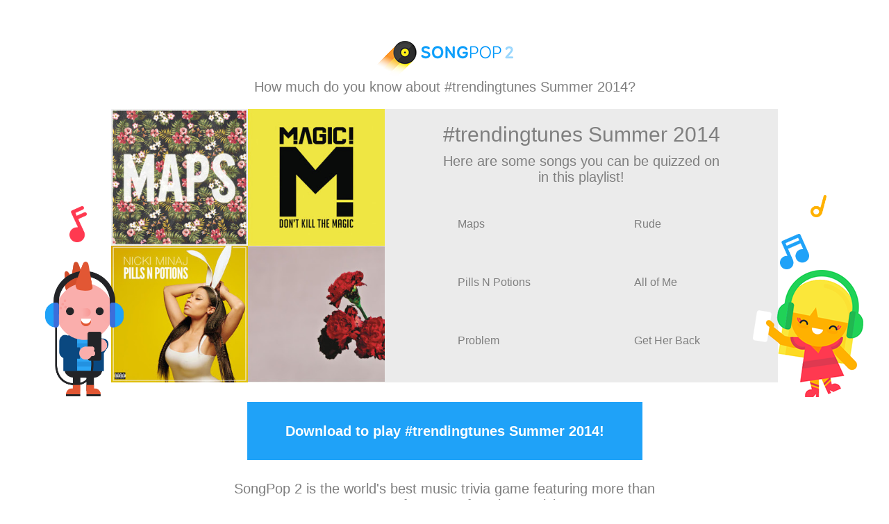

--- FILE ---
content_type: text/html; charset=utf-8
request_url: http://www.songpop2.com/content/playlist/%23trendingtunes-Summer-2014/2DK1Rf
body_size: 8618
content:
<!doctype html>
<html amp>
<head itemscope itemtype="http://schema.org/MusicPlaylist">
	<meta charset="utf-8">
	<meta name="viewport" content="width=device-width,minimum-scale=1,initial-scale=1">
	
	<meta name="SongPop" content="app-id=975364678, app-argument=sp2://open/shop/playlist/2419513001">
	
	<meta name="twitter:card" content="app">
	<meta name="twitter:site" content="@songpop1">
	<meta name="twitter:description" content="Hot, rising, and new tracks from some of the biggest artists and up-and-comers!">
	
	<meta name="twitter:app:name:iphone" content="SongPop">
	<meta name="twitter:app:id:iphone" content="975364678">
	<meta name="twitter:app:url:iphone" content="sp2://open/shop/playlist/2419513001">
	
	<meta name="twitter:app:name:ipad" content="SongPop">
	<meta name="twitter:app:id:ipad" content="975364678">
	<meta name="twitter:app:url:ipad" content="sp2://open/shop/playlist/2419513001">
	
	<meta name="twitter:app:name:googleplay" content="SongPop">
	<meta name="twitter:app:id:googleplay" content="air.com.freshplanet.games.SongPop2">
	<meta name="twitter:app:url:googleplay" content="sp2://open/shop/playlist/2419513001">
	
	<meta property="al:ios:app_name" content="SongPop" />
	<meta property="al:ios:app_store_id" content="975364678" />
	<meta property="al:ios:url" content="sp2://open/shop/playlist/2419513001" />
	
	<meta property="al:android:app_name" content="SongPop" />
	<meta property="al:android:package" content="air.com.freshplanet.games.SongPop2" />
	<meta property="al:android:url" content="sp2://open/shop/playlist/2419513001" />
	
	<meta property="al:web:url" content="http://www.songpop2.com/content/playlist/%23trendingtunes-Summer-2014/2DK1Rf" />
	<link rel="canonical" href="http://www.songpop2.com/content/playlist/%23trendingtunes-Summer-2014/2DK1Rf" />
	
	<meta property="og:title" itemprop="name" content="#trendingtunes Summer 2014" />
	<meta property="og:description" itemprop="description" content="Hot, rising, and new tracks from some of the biggest artists and up-and-comers!">
	<meta property="og:url" content="http://www.songpop2.com/content/playlist/%23trendingtunes-Summer-2014/2DK1Rf" />
	
	<meta property="og:type" content="music.playlist" />
	<meta property="music:song" content="http://www.songpop2.com/content/song/Maroon-5_Maps/2wi1e8" />
	<meta property="music:song" content="http://www.songpop2.com/content/song/Magic_Rude/2fakzI" />
	<meta property="music:song" content="http://www.songpop2.com/content/song/Nicki-Minaj_Pills-N-Potions/2wQVD4" />
	<meta property="music:song" content="http://www.songpop2.com/content/song/John-Legend_All-of-Me/SY6vj" />
	<meta property="music:song" content="http://www.songpop2.com/content/song/Ariana-Grande-%26-Iggy-Azalea_Problem/2fvjiV" />
	<meta property="music:song" content="http://www.songpop2.com/content/song/Robin-Thicke_Get-Her-Back/2wYBHe" />
	<meta property="music:song" content="http://www.songpop2.com/content/song/Ti%C3%ABsto-%26-Matthew-Koma_Wasted/2wdP5A" />
	<meta property="music:song" content="http://www.songpop2.com/content/song/Demi-Lovato-%26-Cher-Lloyd_Really-Dont-Care/RUjnw" />
	<meta property="music:song" content="http://www.songpop2.com/content/song/5-Seconds-of-Summer_She-Looks-So-Perfect/1Jd9At" />
	<meta property="music:song" content="http://www.songpop2.com/content/song/Weird-Al-Yankovic_Word-Crimes/2w6tP6" />
	<meta property="music:song" content="http://www.songpop2.com/content/song/Colbie-Caillat_Try/2x2le3" />
	<meta property="music:song" content="http://www.songpop2.com/content/song/OneRepublic_Counting-Stars/QqF39" />
	<meta property="music:song" content="http://www.songpop2.com/content/song/Iggy-Azalea-%26-Charli-XCX_Fancy/1KckuK" />
	<meta property="music:song" content="http://www.songpop2.com/content/song/5-Seconds-of-Summer_Dont-Stop/2xdq0F" />
	<meta property="music:song" content="http://www.songpop2.com/content/song/MKTO_Classic/RTZVp" />
	<meta property="music:song" content="http://www.songpop2.com/content/song/Charli-XCX_Boom-Clap/2x1sAY" />
	<meta property="music:song" content="http://www.songpop2.com/content/song/Enrique-Iglesias-Descemer-Bueno-%26-Gente-de-Zona_Bailando/1HjKLV" />
	<meta property="music:song" content="http://www.songpop2.com/content/song/Calvin-Harris_Summer/1Hjnoc" />
	<meta property="music:song" content="http://www.songpop2.com/content/song/5-Seconds-of-Summer_Amnesia/2wYRiW" />
	<meta property="music:song" content="http://www.songpop2.com/content/song/Pitbull-%26-Kesha_Timber/1I0YgN" />
	<meta property="music:song" content="http://www.songpop2.com/content/song/Florida-Georgia-Line_Dirt/2zW3gW" />
	<meta property="music:song" content="http://www.songpop2.com/content/song/Christina-Perri_Human/1HPqRl" />
	<meta property="music:song" content="http://www.songpop2.com/content/song/Kiesza_Hideaway/1IBW60" />
	<meta property="music:song" content="http://www.songpop2.com/content/song/5-Seconds-of-Summer_Kiss-Me-Kiss-Me/2x1pZF" />
	<meta property="music:song" content="http://www.songpop2.com/content/song/Brantley-Gilbert_Bottoms-Up/1K25KA" />
	<meta property="music:song" content="http://www.songpop2.com/content/song/American-Authors_Best-Day-of-My-Life/PaewO" />
	<meta property="music:song" content="http://www.songpop2.com/content/song/Iggy-Azalea_Work/1JOFhr" />
	<meta property="music:song" content="http://www.songpop2.com/content/song/Clean-Bandit-%26-Jess-Glynne_Rather-Be/1IdTxw" />
	<meta property="music:song" content="http://www.songpop2.com/content/song/Trey-Songz_Na-Na/2wFYEk" />
	<meta property="music:song" content="http://www.songpop2.com/content/song/Jason-Derulo-%26-Snoop-Dogg_Wiggle/1J89ZO" />
	<meta property="music:song" content="http://www.songpop2.com/content/song/Ed-Sheeran_Sing/2iSGym" />
	<meta property="music:song" content="http://www.songpop2.com/content/song/Sam-Smith_Stay-With-Me/2cZOtY" />
	<meta property="music:song" content="http://www.songpop2.com/content/song/Disclosure-%26-Sam-Smith_Latch/1HRPc4" />
	<meta property="music:song" content="http://www.songpop2.com/content/song/Sia_Chandelier/1Kf3B5" />
	<meta property="music:song" content="http://www.songpop2.com/content/song/DJ-Snake-%26-Lil-Jon_Turn-Down-For-What/1HQgTc" />
	<meta property="music:song" content="http://www.songpop2.com/content/song/Nico-%26-Vinz_Am-I-Wrong/2j0cdT" />
	<meta property="music:song" content="http://www.songpop2.com/content/song/OneRepublic_Love-Runs-Out/2iiYKJ" />
	<meta property="music:song" content="http://www.songpop2.com/content/song/Coldplay_A-Sky-Full-of-Stars/2dPikR" />
	<meta property="music:song" content="http://www.songpop2.com/content/song/Bastille_Pompeii/1HgtV6" />
	<meta property="music:song" content="http://www.songpop2.com/content/song/Coldplay_Magic/1IhIgO" />
	<meta property="music:song" content="http://www.songpop2.com/content/song/Katy-Perry_Roar/ZrvIV" />
	<meta property="music:song" content="http://www.songpop2.com/content/song/Miley-Cyrus_Wrecking-Ball/Thdiz" />
	<meta property="music:song" content="http://www.songpop2.com/content/song/Naughty-Boy-%26-Sam-Smith_La-La-La/2djS0i" />
	<meta property="music:song" content="http://www.songpop2.com/content/song/Lorde_Team/ZxnY6" />
	<meta property="music:song" content="http://www.songpop2.com/content/song/Paramore_Aint-It-Fun/OSig6" />
	<meta property="music:song" content="http://www.songpop2.com/content/song/Florida-Georgia-Line-%26-Luke-Bryan_This-Is-How-We-Roll/1K4Zfs" />
	<meta property="music:song" content="http://www.songpop2.com/content/song/Katy-Perry_Birthday/ZXH2f" />
	<meta property="music:song" content="http://www.songpop2.com/content/song/Lorde_Tennis-Court/10qr1t" />
	<meta property="music:song" content="http://www.songpop2.com/content/song/Pharrell-Williams_Happy/1IqWuU" />
	<meta property="music:song" content="http://www.songpop2.com/content/song/Katy-Perry-%26-Juicy-J_Dark-Horse/ZBcGu" />
	<meta property="music:song" content="http://www.songpop2.com/content/song/Jason-Derulo_Trumpets/1J6oJC" />
	<meta property="music:song" content="http://www.songpop2.com/content/song/Jason-Mraz_Love-Someone/2cZOu0" />
	<meta property="music:song" content="http://www.songpop2.com/content/song/TI-%26-Iggy-Azalea_No-Mediocre/2wYBHd" />
	<meta property="music:song" content="http://www.songpop2.com/content/song/Rixton_Me-and-My-Broken-Heart/1KCGdk" />
	<meta property="music:song" content="http://www.songpop2.com/content/song/Lee-Brice_I-Dont-Dance/2wYWvv" />
	<meta property="music:song" content="http://www.songpop2.com/content/song/Shakira_Dare-La-La-La/1HTpZm" />
	<meta property="music:song" content="http://www.songpop2.com/content/song/Ed-Sheeran_Thinking-Out-Loud/2wQYel" />
	<meta property="music:song" content="http://www.songpop2.com/content/song/Becky-G_Shower/2x6kmE" />
	<meta property="music:song" content="http://www.songpop2.com/content/song/Justin-Timberlake_Not-A-Bad-Thing/1TnXS1" />
	<meta property="music:song" content="http://www.songpop2.com/content/song/Kongos_Come-With-Me-Now/2cZOtZ" />
	<meta property="music:song" content="http://www.songpop2.com/content/song/Tove-Lo_Habits-Stay-High/2wi1e9" />
	<meta property="music:song" content="http://www.songpop2.com/content/song/Justin-Moore_Lettin-the-Night-Roll/2vWkh2" />
	<meta property="music:song" content="http://www.songpop2.com/content/song/Cher-Lloyd_Sirens/2vjQKD" />
	<meta property="music:song" content="http://www.songpop2.com/content/song/Childish-Gambino_3005/2wHRIT" />
	<meta property="music:song" content="http://www.songpop2.com/content/song/Usher_Good-Kisser/2w58B4" />
	<meta property="music:song" content="http://www.songpop2.com/content/song/Sara-Bareilles_Brave/RTocj" />
	<meta property="music:song" content="http://www.songpop2.com/content/song/Schoolboy-Q-%26-BJ-the-Chicago-Kid_Studio/1wz9lK" />
	<meta property="music:song" content="http://www.songpop2.com/content/song/Lykke-Li_No-Rest-For-the-Wicked/1MLGPx" />
	<meta property="music:song" content="http://www.songpop2.com/content/song/Lil-Wayne_Believe-Me-feat-Drake/2wxi9g" />
	<meta property="music:song" content="http://www.songpop2.com/content/song/Jake-Owen_Beachin/2dv4pv" />
	<meta property="music:song" content="http://www.songpop2.com/content/song/Dierks-Bentley_Drunk-On-a-Plane/1Kckv8" />
	<meta property="music:song" content="http://www.songpop2.com/content/song/AJR_Im-Ready/2w5BbZ" />
	<meta property="music:song" content="http://www.songpop2.com/content/song/Ingrid-Michaelson_Girls-Chase-Boys/2x6kmH" />
	<meta property="music:song" content="http://www.songpop2.com/content/song/Lady-Antebellum_Bartender/2wmaM0" />
	<meta property="music:song" content="http://www.songpop2.com/content/song/Pharrell-Williams_Come-Get-It-Bae/1HND3y" />
	<meta property="music:song" content="http://www.songpop2.com/content/song/Ariana-Grande-%26-Zedd_Break-Free/2wfi7F" />
	<meta property="music:song" content="http://www.songpop2.com/content/song/Demi-Lovato_Made-in-the-USA/RVr5j" />
	<meta property="music:song" content="http://www.songpop2.com/content/song/Tim-McGraw-%26-Faith-Hill_Meanwhile-Back-At-Mamas/2wF3pU" />
	<meta property="music:song" content="http://www.songpop2.com/content/song/Chris-Young_Who-I-Am-With-You/2vN5Xw" />
	<meta property="music:song" content="http://www.songpop2.com/content/song/Joe-Nichols_Yeah/2wd1FA" />
	<meta property="music:song" content="http://www.songpop2.com/content/song/Tyler-Farr_Whiskey-in-My-Water/2wQVD6" />
	<meta property="music:song" content="http://www.songpop2.com/content/song/Jason-Derulo-%26-2-Chainz_Talk-Dirty/1IMt2Z" />
	<meta property="music:song" content="http://www.songpop2.com/content/song/The-1975_Girls/2wMRhU" />
	<meta property="music:song" content="http://www.songpop2.com/content/song/Rise-Against_I-Don%E2%80%99t-Want-To-Be-Here-Anymore/2wdP5B" />
	<meta property="music:song" content="http://www.songpop2.com/content/song/Kid-Ink-%26-Chris-Brown_Main-Chick/1HoKnV" />
	<meta property="music:song" content="http://www.songpop2.com/content/song/William-%26-Cody-Wise_Its-My-Birthday/2wAJt1" />
	<meta property="music:song" content="http://www.songpop2.com/content/song/Hunter-Hayes_Invisible/1K8DzF" />
	<meta property="music:song" content="http://www.songpop2.com/content/song/Chris-Brown-Usher-%26-Rick-Ross_New-Flame/2wYRiZ" />
	<meta property="music:song" content="http://www.songpop2.com/content/song/Chris-Young_Aw-Naw/RQy3W" />
	<meta property="music:song" content="http://www.songpop2.com/content/song/Avenged-Sevenfold_This-Means-War/1RwCtn" />
	<meta property="music:song" content="http://www.songpop2.com/content/song/RuPaul_Sissy-That-Walk/2vUwpK" />
	<meta property="music:song" content="http://www.songpop2.com/content/song/Thirty-Seconds-to-Mars_Do-Or-Die/OfDx8" />
	<meta property="music:song" content="http://www.songpop2.com/content/song/The-Neighbourhood_Let-It-Go/MtOuJ" />
	<meta property="music:song" content="http://www.songpop2.com/content/song/Lily-Allen_URL-Badman/2w63Ol" />
	<meta property="music:song" content="http://www.songpop2.com/content/song/August-Alsina_Kissin-On-My-Tattoos/2x6kmB" />
	<meta property="music:song" content="http://www.songpop2.com/content/song/Young-Money_Trophies-feat-Drake/1uZ0Bq" />
	<meta property="music:song" content="http://www.songpop2.com/content/song/Lady-Gaga_Artpop/16IEvL" />
	<meta property="music:song" content="http://www.songpop2.com/content/song/Paolo-Nutini_Iron-Sky/2uOL5B" />
	<meta property="music:song" content="http://www.songpop2.com/content/song/Young-Jeezy_RIP/MGLxe" />
	<meta property="music:song" content="http://www.songpop2.com/content/song/Paramore_Last-Hope/2vKcrZ" />
	<meta property="music:song" content="http://www.songpop2.com/content/song/Morrissey_World-Peace-Is-None-of-Your-Business/2x9W5A" />
	<meta property="music:song" content="http://www.songpop2.com/content/song/Shawn-Mendes_Life-of-the-Party/2jK6cV" />
	<meta property="music:song" content="http://www.songpop2.com/content/song/Nero_My-Eyes/Qkjey" />
	<meta property="music:song" content="http://www.songpop2.com/content/song/Aloe-Blacc_Ticking-Bomb/1Hs3QE" />
	<meta property="music:song" content="http://www.songpop2.com/content/song/Tinashe-%26-Schoolboy-Q_2-On/1K25Ko" />
	<meta property="music:song" content="http://www.songpop2.com/content/song/Joshua-Radin_Only-You/Plb27" />
	<meta property="music:song" content="http://www.songpop2.com/content/song/Hunter-Hayes_Storyline/1KCGdn" />
	<meta property="music:song" content="http://www.songpop2.com/content/song/Kevin-Gates_Wish-I-Had-It/2wvC5B" />
	<meta property="music:song" content="http://www.songpop2.com/content/song/Trampled-By-Turtles_Are-You-Behind-the-Shining-Star%3F/2vKcs1" />
	<meta property="music:song" content="http://www.songpop2.com/content/song/Fort-Minor-Bobo-%26-Styles-of-Beyond_Believe-Me/PUSFA" />
	<meta property="music:song" content="http://www.songpop2.com/content/song/Paramore_One-of-Those-Crazy-Girls/2wUPz3" />
	<meta property="music:song" content="http://www.songpop2.com/content/song/Pharrell-Williams_Know-Who-You-Are/1Iig3Q" />
	<meta property="music:song" content="http://www.songpop2.com/content/song/Mike-Stud_Closer/2wFW36" />
	<meta property="music:song" content="http://www.songpop2.com/content/song/Trampled-By-Turtles_Wild-Animals/2x1AoR" />
	<meta property="music:song" content="http://www.songpop2.com/content/song/Fifth-Harmony_BO%24%24/2wxi9h" />
	<meta property="music:song" content="http://www.songpop2.com/content/song/Ace-Hood_Hope/RW4AS" />
	<meta property="music:song" content="http://www.songpop2.com/content/song/Billy-Currington_We-Are-Tonight/1K25Ks" />
	<meta property="music:song" content="http://www.songpop2.com/content/song/Chris-Brown_Loyal-feat-Lil-Wayne-%26-Tyga/1Jj703" />
	<meta property="music:song" content="http://www.songpop2.com/content/song/Pitbull-Jennifer-Lopez-%26-Cl%C3%A1udia-Leitte_We-Are-One-Ole-Ola-O/1MLGPT" />
	<meta property="music:song" content="http://www.songpop2.com/content/song/Robbie-Williams_Often/OqKRf" />
	<meta property="music:song" content="http://www.songpop2.com/content/song/Luke-Bryan_Play-It-Again/SXzbc" />
	<meta property="music:song" content="http://www.songpop2.com/content/song/Jessica-Sanchez_Dont-Come-Around/OM0dS" />
	<meta property="music:song" content="http://www.songpop2.com/content/song/K-Camp-%26-2-Chainz_Cut-Her-Off/2vKxfQ" />
	<meta property="music:song" content="http://www.songpop2.com/content/song/Wiz-Khalifa_We-Dem-Boyz/1Xei9g" />
	<meta property="music:song" content="http://www.songpop2.com/content/song/Ty-Dolla-%24ign-The-Weeknd-Wiz-Khalifa-%26-Mustard_Or-Nah-Remix/2uOL5C" />
	<meta property="music:song" content="http://www.songpop2.com/content/song/YG-%26-Drake_Who-Do-You-Love%3F/2w63Ok" />
	
	
	<meta property="og:image" content="http://lh3.googleusercontent.com/-yVjbeNYm8_AxR0GVqWIU2vIyqH-P6VwneOWsmqnOyO3m_brXBT-A3QuZSuSM-DNhHG-9QetXVzLKaFsY_HwSA" />
	<meta property="og:image:secure_url" content="https://lh3.googleusercontent.com/-yVjbeNYm8_AxR0GVqWIU2vIyqH-P6VwneOWsmqnOyO3m_brXBT-A3QuZSuSM-DNhHG-9QetXVzLKaFsY_HwSA" />

	<title>SongPop: #trendingtunes Summer 2014</title>
	
	<script type="application/ld+json">
      {
        "@context": "http://schema.org",
        "@type": "MusicPlaylist",
        "headline": "SongPop: #trendingtunes Summer 2014",
        "image": [
          "https://lh3.googleusercontent.com/-yVjbeNYm8_AxR0GVqWIU2vIyqH-P6VwneOWsmqnOyO3m_brXBT-A3QuZSuSM-DNhHG-9QetXVzLKaFsY_HwSA"
        ]
      }
    </script>
<style amp-custom>
    body{background-color: white;word-wrap: break-word;font-weight:300;text-align:center;}
    div{display:block;}
    p{margin:0px; padding:0px;border-width:0px;}
    a{text-decoration:none;}
    amp-img{margin:0px;padding:0px;display:block;}
    .spText{color:#7f7f7f;font-family: open-sans, sans-serif;}
    .actionText{color:#ffffff;font-family: open-sans, sans-serif;font-weight:700;}
    .textLarge{font-size:30px;}
    .textMedium{font-size:20px;}
    .textSmall{font-size:12px;}
    .clearfix:after{content:"\0020";visibility:hidden;display:block;height:0;clear:both;}
	.container{display: inline-block;width:100%;}
	.pBlock{display:inline-block;position:relative;}
	.showOnDesktop{display:none;}
	.showOnTablet{display:none;}
	.showOnMobile{display:none;}
	
	/* MOBILE */
	@media (max-width: 450px) {
		.main{padding-top:25px;padding-bottom:12px;}
		.pBlock{margin-top:20px;}
		.subTitle{width:290px;display:inline-block;}
		#redNote{top:4px;left:-43px;}
		#headphoneGuy{top:75px;left:-52px;}
		#blueNote{top:36px;right:-43px;}
		#orangeNote{top:-3px;right:-65px;}
		#headphoneGirl{top:87px;right:-61px;}
		.descriptionSize{margin-top:30px;width:290px;display: inline-block;}
		.blockTitle{margin-bottom:10px;}
		#blockSubTitle{margin-top:20px;padding-left:75px;padding-right:75px;margin-bottom:10px;font-size:20px;}
		.songListItem{width:330px;height:80px;margin-bottom: 15px;}
		.songCover{left:20px;width:80px;height:80px;}
		.songTitle{width:240px;height:80px;left:110px;font-size:20px;}
		.songListRow{margin-bottom:0px;}
		.actionButton{width:265px;height:84px;margin-top:24px;}
		.showOnMobile{display:inline;}
		.trailer{width:365px;height:170px;} 
	}
	/* TABLET */
	@media (min-width:450px) and (max-width: 960px) {
		.main{padding-top:26px;padding-bottom:13px;}
		.pBlock{margin-top:20px;}
		.subTitle{width:388px;display:inline-block;}
		#redNote{top:66px;left:-60px;}
		#headphoneGuy{top:176px;left:-103px;}
		#blueNote{top:120px;right:-30px;}
		#orangeNote{top:40px;right:-60px;}
		#headphoneGirl{top:193px;right:-138px;}
		.descriptionSize{margin-top:30px;width:500px;display: inline-block;}
		.blockTitle{margin-bottom:10px;}
		#blockSubTitle{margin-top:25px;padding-left:75px;padding-right:75px;margin-bottom:10px;font-size:20px;}
		.songListItem{width:350px;height:80px;}
		.songCover{left:25px;width:80px;height:80px;}
		.songTitle{width:240px;height:80px;left:115px;font-size:20px;}
		.songListRow{margin-bottom:20px;}
		.actionButton{width:305px;height:84px;margin-top:24px;}
		.showOnTablet{display:inline;}
		.trailer{max-width:745px;width:100%;max-height:347px;}
	}
	/* DESKTOP */
	@media (min-width: 960px){
		.main{padding-top:59px;padding-bottom:17px;}
		.pBlock{width:960px;height:394px;margin-top:20px;}
		.pDetailContainerDesktop {width: 566px;height: 374px;background-color: #EBEBEB;padding-top:20px;float:left;}
		.subTitle{}
		#blockSubTitle{margin-top:10px;padding-left:75px;padding-right:75px;}
		#redNote{top:140px;left:-60px;}
		#headphoneGuy{top:220px;left:-95px;}
		#blueNote{top:180px;right:-45px;}
		#orangeNote{top:124px;right:-70px;}
		#headphoneGirl{top:232px;right:-123px;}
		.songListItem{width:250px;height:60px;}
		.songCover{left:20px;width:60px;height:60px;}
		.songTitle{width:160px;height:60px;left:90px;font-size:16px;}
		.songListRow{margin-bottom:20px;}
		.actionButton{width:569px;height:84px;margin-top:24px;}
		.showOnDesktop{display:inline;}
	}
    .spLogo{display:inline-block;}
	.pImgContainer{float:left;}
	.deco{z-index:10;float:left;overflow:hidden;position:absolute;}
	.songList{padding-top:26px;padding-bottom:6px;background-color:#EBEBEB;}
	.songListRow{display:block;margin-left:15px;position:relative;text-align:left;}
	.songListItem{display:inline-block;position:relative;}
	.songCover{position:absolute;float:left;}
	.songTitle{position:absolute;display:flex;align-items:center;}
    .actionButton{background-color: #1FA2F8;display: inline-block;position:relative;}
    .centerInside{display:flex;justify-content:center;align-items:center;width:100%;height:100%;}
    .spBest{width:608px;margin-top:30px;display: inline-block;position:relative;}
    .spCopy{margin-top:30px;}
    .trailer{margin-top:20px;display: inline-block;}
    .microDataOnly{display:none;}
</style>
<style amp-boilerplate>body{-webkit-animation:-amp-start 8s steps(1,end) 0s 1 normal both;-moz-animation:-amp-start 8s steps(1,end) 0s 1 normal both;-ms-animation:-amp-start 8s steps(1,end) 0s 1 normal both;animation:-amp-start 8s steps(1,end) 0s 1 normal both}@-webkit-keyframes -amp-start{from{visibility:hidden}to{visibility:visible}}@-moz-keyframes -amp-start{from{visibility:hidden}to{visibility:visible}}@-ms-keyframes -amp-start{from{visibility:hidden}to{visibility:visible}}@-o-keyframes -amp-start{from{visibility:hidden}to{visibility:visible}}@keyframes -amp-start{from{visibility:hidden}to{visibility:visible}}</style><noscript><style amp-boilerplate>body{-webkit-animation:none;-moz-animation:none;-ms-animation:none;animation:none}</style></noscript>
<script async src="https://cdn.ampproject.org/v0.js"></script>
<script async custom-element="amp-analytics" src="https://cdn.ampproject.org/v0/amp-analytics-0.1.js"></script>
</head>
<body>
 	<div class="main">
 	<div class="container">
 		<div class="spLogo">
			<amp-img width=197 height=51 layout="fixed" src="/static/images/content-page/bluelogo.png"></amp-img>
		</div>
		<div></div>
		<div class="subTitle">
			<p class="spText textMedium">How much do you know about #trendingtunes Summer 2014?</p>
		</div>
		<div></div>
		<div class="pBlock">
			<div class="pImgContainer">
				<amp-img media="(min-width:960px)" width=394 height=394 layout="fixed" src="https://lh3.googleusercontent.com/-yVjbeNYm8_AxR0GVqWIU2vIyqH-P6VwneOWsmqnOyO3m_brXBT-A3QuZSuSM-DNhHG-9QetXVzLKaFsY_HwSA" alt="SongPop Playlist: #trendingtunes Summer 2014"></amp-img>
				<amp-img media="(min-width:450px) and (max-width:960px)" width=421 height=421 layout="fixed" src="https://lh3.googleusercontent.com/-yVjbeNYm8_AxR0GVqWIU2vIyqH-P6VwneOWsmqnOyO3m_brXBT-A3QuZSuSM-DNhHG-9QetXVzLKaFsY_HwSA" alt="SongPop Playlist: #trendingtunes Summer 2014"></amp-img>
				<amp-img media="(max-width:450px)" width=185 height=185 layout="fixed" src="https://lh3.googleusercontent.com/-yVjbeNYm8_AxR0GVqWIU2vIyqH-P6VwneOWsmqnOyO3m_brXBT-A3QuZSuSM-DNhHG-9QetXVzLKaFsY_HwSA" alt="SongPop Playlist: #trendingtunes Summer 2014"></amp-img>
			</div>
			<div class="showOnDesktop">
			<div class="pDetailContainerDesktop">
				 <p class="spText textLarge blockTitle">#trendingtunes Summer 2014</p>				 
				 <p class="spText textMedium" id="blockSubTitle">Here are some songs you can be quizzed on in this playlist!</p>
				 <div class="songList">
				 	<div class="songListRow">
				 		<div class="songListItem">
				 			<div class="songCover">
				 				<amp-img width="60" height="60" layout="fixed" src="https://lh5.ggpht.com/Rjpq5alNIB6C1-K2fZaJkWJIMHT7TvI8ahCG9uVw9gIb0dRvqaP93tVjj7eYkN8ZzNa69bAm0nJDBgE9JpmqrQ&size=60" alt="Album cover of Maps by Maroon 5"
				 				srcset="https://lh5.ggpht.com/Rjpq5alNIB6C1-K2fZaJkWJIMHT7TvI8ahCG9uVw9gIb0dRvqaP93tVjj7eYkN8ZzNa69bAm0nJDBgE9JpmqrQ&size=120 120w, https://lh5.ggpht.com/Rjpq5alNIB6C1-K2fZaJkWJIMHT7TvI8ahCG9uVw9gIb0dRvqaP93tVjj7eYkN8ZzNa69bAm0nJDBgE9JpmqrQ&size=60 60w"></amp-img>
				 			</div>
				 			<div class="songTitle"><p class="spText">Maps</p></div>
				 		</div>
				 		<div class="songListItem">
				 			<div class="songCover">
				 				<amp-img width="60" height="60" layout="fixed" src="https://lh6.ggpht.com/aulUN0D4LaHYhBFSwsTY9qe8vxc25iyWJA8IyqjkTBFd5bvIN_a15ogIUiQjYh-Yu5aSvUdQg-zflGSjK40oSg&size=60" alt="Album cover of Rude by Magic!"
				 				srcset="https://lh6.ggpht.com/aulUN0D4LaHYhBFSwsTY9qe8vxc25iyWJA8IyqjkTBFd5bvIN_a15ogIUiQjYh-Yu5aSvUdQg-zflGSjK40oSg&size=120 120w, https://lh6.ggpht.com/aulUN0D4LaHYhBFSwsTY9qe8vxc25iyWJA8IyqjkTBFd5bvIN_a15ogIUiQjYh-Yu5aSvUdQg-zflGSjK40oSg&size=60 60w"></amp-img>
				 			</div>
				 			<div class="songTitle"><p class="spText">Rude</p></div>
				 		</div>
				 	</div>
					<div class="songListRow clearfix">
				 		<div class="songListItem">
				 			<div class="songCover">
				 				<amp-img width="60" height="60" layout="fixed" src="https://lh5.ggpht.com/UdzKH2RoC9XgnXIMePMDhCPTUxmLQC1DSlYo2iUeFIukTFIfbknEJGY6BnSs938J15XjW3kP2BIy2DXWJgNExg&size=60" alt="Album cover of Pills N Potions by Nicki Minaj"
				 				srcset="https://lh5.ggpht.com/UdzKH2RoC9XgnXIMePMDhCPTUxmLQC1DSlYo2iUeFIukTFIfbknEJGY6BnSs938J15XjW3kP2BIy2DXWJgNExg&size=120 120w, https://lh5.ggpht.com/UdzKH2RoC9XgnXIMePMDhCPTUxmLQC1DSlYo2iUeFIukTFIfbknEJGY6BnSs938J15XjW3kP2BIy2DXWJgNExg&size=60 60w"></amp-img>
				 			</div>
				 			<div class="songTitle"><p class="spText">Pills N Potions</p></div>
				 		</div>
				 		<div class="songListItem">
				 			<div class="songCover">
				 				<amp-img width="60" height="60" layout="fixed" src="https://lh4.ggpht.com/3UFn9-0vhE6uxc8uKSeZjB3ClNh-rXzgGrjICLXax15ouYRGBqGarbTFrYapapXSiHripFOOd1QQCFByykDZtg&size=60" alt="Album cover of All of Me by John Legend"
				 				srcset="https://lh4.ggpht.com/3UFn9-0vhE6uxc8uKSeZjB3ClNh-rXzgGrjICLXax15ouYRGBqGarbTFrYapapXSiHripFOOd1QQCFByykDZtg&size=120 120w, https://lh4.ggpht.com/3UFn9-0vhE6uxc8uKSeZjB3ClNh-rXzgGrjICLXax15ouYRGBqGarbTFrYapapXSiHripFOOd1QQCFByykDZtg&size=60 60w"></amp-img>
				 			</div>
				 			<div class="songTitle"><p class="spText">All of Me</p></div>
				 		</div>
				 	</div>
				 	<div class="songListRow clearfix">
				 		<div class="songListItem">
				 			<div class="songCover">
				 				<amp-img width="60" height="60" layout="fixed" src="https://lh5.ggpht.com/mpHtPzNymEVZgXl2gjFN81Ej-QwG7efXJgc64_jmM4uQHTODASLXaOLjE4CtCAIyuaHRv09Zp7PyMYvRljku&size=60" alt="Album cover of Problem by Ariana Grande &amp; Iggy Azalea"
				 				srcset="https://lh5.ggpht.com/mpHtPzNymEVZgXl2gjFN81Ej-QwG7efXJgc64_jmM4uQHTODASLXaOLjE4CtCAIyuaHRv09Zp7PyMYvRljku&size=120 120w, https://lh5.ggpht.com/mpHtPzNymEVZgXl2gjFN81Ej-QwG7efXJgc64_jmM4uQHTODASLXaOLjE4CtCAIyuaHRv09Zp7PyMYvRljku&size=60 60w"></amp-img>
				 			</div>
				 			<div class="songTitle"><p class="spText">Problem</p></div>
				 		</div>
				 		<div class="songListItem">
				 			<div class="songCover">
				 				<amp-img width="60" height="60" layout="fixed" src="https://lh5.ggpht.com/SzpVfA8FnFhMGPdhttJQCFrM7fAX8iNuJiOCKaxhFmWJ_oI0GclVkTheDnF5aZUm9D0FvfrTp1u_EpamEVu4&size=60" alt="Album cover of Get Her Back by Robin Thicke"
				 				srcset="https://lh5.ggpht.com/SzpVfA8FnFhMGPdhttJQCFrM7fAX8iNuJiOCKaxhFmWJ_oI0GclVkTheDnF5aZUm9D0FvfrTp1u_EpamEVu4&size=120 120w, https://lh5.ggpht.com/SzpVfA8FnFhMGPdhttJQCFrM7fAX8iNuJiOCKaxhFmWJ_oI0GclVkTheDnF5aZUm9D0FvfrTp1u_EpamEVu4&size=60 60w"></amp-img>
				 			</div>
				 			<div class="songTitle"><p class="spText">Get Her Back</p></div>
				 		</div>
				 	</div>
				 </div>
			</div>
			</div>
			<div class="deco" id="redNote">
	      	  	<amp-img media="(min-width:960px)" width=25 height=52 layout="fixed" src="/static/images/content-page/redmusicnote.png"></amp-img>
				<amp-img media="(min-width:450px) and (max-width:960px)" width=35 height=74 layout="fixed" src="/static/images/content-page/redmusicnote.png"></amp-img>
				<amp-img media="(max-width:450px)" width=22 height=46 layout="fixed" src="/static/images/content-page/redmusicnote.png"></amp-img>
	        </div>
	        <div class="deco" id="headphoneGuy">
	        	<amp-img media="(min-width:960px)" width=113 height=194 layout="fixed" src="/static/images/content-page/headphonecharacter1.png"></amp-img>
				<amp-img media="(min-width:450px) and (max-width:960px)" width=159 height=272 layout="fixed" src="/static/images/content-page/headphonecharacter1.png"></amp-img>
				<amp-img media="(max-width:450px)" width=72 height=123 layout="fixed" src="/static/images/content-page/headphonecharacter1.png"></amp-img>
	        </div>
	        <div class="deco" id="blueNote">
	      	  	<amp-img media="(min-width:960px)" width=42 height=51 layout="fixed" src="/static/images/content-page/bluemusicnote.png"></amp-img>
				<amp-img media="(min-width:450px) and (max-width:960px)" width=59 height=72 layout="fixed" src="/static/images/content-page/bluemusicnote.png"></amp-img>
				<amp-img media="(max-width:450px)" width=26 height=31 layout="fixed" src="/static/images/content-page/bluemusicnote.png"></amp-img>
	        </div>
	        <div class="deco" id="orangeNote">
	      	  	<amp-img media="(min-width:960px)" width=23 height=32 layout="fixed" src="/static/images/content-page/orangemusicnote.png"></amp-img>
				<amp-img media="(min-width:450px) and (max-width:960px)" width=32 height=46 layout="fixed" src="/static/images/content-page/orangemusicnote.png"></amp-img>
				<amp-img media="(max-width:450px)" width=20 height=29 layout="fixed" src="/static/images/content-page/orangemusicnote.png"></amp-img>
	        </div>
	        <div class="deco" id="headphoneGirl">
	        	<amp-img media="(min-width:960px)" width=159 height=183 layout="fixed" src="/static/images/content-page/headphonecharacter2159x183.png"></amp-img>
				<amp-img media="(min-width:450px) and (max-width:960px)" width=221 height=255 layout="fixed" src="/static/images/content-page/headphonecharacter2.png"></amp-img>
				<amp-img media="(max-width:450px)" width=96 height=111 layout="fixed" src="/static/images/content-page/headphonecharacter296x111.png"></amp-img>
	        </div>
		</div>
	    <div></div>
	    <div class="showOnMobile showOnTablet">
	    	<div class="descriptionSize" itemscope itemtype="http://schema.org/SoftwareApplication">
	    		<link itemprop="applicationCategory" href="http://schema.org/GameApplication"/>
		    	<p class="spText textLarge blockTitle">#trendingtunes Summer 2014</p>
		    	<p class="spText textMedium"><span itemprop="name">SongPop 2</span> is the world's best music trivia game featuring more than 100,000 songs from your favorite musicians!</p>
	    		<span class="microDataOnly" itemprop="operatingSystem">iOS 7.0, Android 2.3</span>
	    		<div class="microDataOnly" itemprop="offers" itemscope itemtype="http://schema.org/Offer">
				    <span itemprop="price">0</span>
				    <span itemprop="priceCurrency">USD</span>
				</div>
	    	</div>
	    	<div></div>
	    	<div class="actionButton">
		    	<a href="https://sp2.onelink.me/1705367009?pid=AppIndexing&amp;af_dp=sp2%3A%2F%2Fopen%2Fshop%2Fplaylist%2F2419513001&amp;af_web_dp=http%3A%2F%2Fapps.facebook.com%2Fsongpop%2Fopen%2Fshop%2Fplaylist%2F2419513001%3Fsource_type%3DAppIndexing%26source_ref%3Dplaylist_%2523trendingtunes-Summer-2014">
		    	<div class="centerInside">
		      		<p class="actionText textMedium">Download to play #trendingtunes Summer 2014!</p>
		      	</div>
		      	</a>
		    </div>
		    <div></div>
		    <div class="showOnMobile showOnTablet">
		    	<div class="trailer">
					<amp-video media="(max-width:960px)" width=365 height=170 controls
								layout="responsive"
						    	poster="https://storage.googleapis.com/songpop/trailer/SongPop2_720p.png"
						    	src="https://storage.googleapis.com/songpop/trailer/SongPop2_720p.mp4">
					  <div fallback>
					    <p>Your browser doesn’t support HTML5 video</p>
					  </div>
					</amp-video>
			    </div>
		    </div>
	   		<div></div>
	   		<div>
	    		<p class="spText" id="blockSubTitle">Here are some songs you can be quizzed on in this playlist!</p>
	    	</div>
	    	<div class="songList">
			 	<div class="songListRow">
			 		<div class="songListItem">
			 			<div class="songCover">
			 				<amp-img width="80" height="80" layout="fixed" src="https://lh5.ggpht.com/Rjpq5alNIB6C1-K2fZaJkWJIMHT7TvI8ahCG9uVw9gIb0dRvqaP93tVjj7eYkN8ZzNa69bAm0nJDBgE9JpmqrQ&size=80" alt="Album cover of Maps by Maroon 5"
			 				srcset="https://lh5.ggpht.com/Rjpq5alNIB6C1-K2fZaJkWJIMHT7TvI8ahCG9uVw9gIb0dRvqaP93tVjj7eYkN8ZzNa69bAm0nJDBgE9JpmqrQ&size=160 160w, https://lh5.ggpht.com/Rjpq5alNIB6C1-K2fZaJkWJIMHT7TvI8ahCG9uVw9gIb0dRvqaP93tVjj7eYkN8ZzNa69bAm0nJDBgE9JpmqrQ&size=80 80w"></amp-img>
			 			</div>
			 			<div class="songTitle"><p class="spText">Maps</p></div>
			 		</div>
			 		<div class="songListItem">
			 			<div class="songCover">
			 				<amp-img width="80" height="80" layout="fixed" src="https://lh6.ggpht.com/aulUN0D4LaHYhBFSwsTY9qe8vxc25iyWJA8IyqjkTBFd5bvIN_a15ogIUiQjYh-Yu5aSvUdQg-zflGSjK40oSg&size=80" alt="Album cover of Rude by Magic!"
			 				srcset="https://lh6.ggpht.com/aulUN0D4LaHYhBFSwsTY9qe8vxc25iyWJA8IyqjkTBFd5bvIN_a15ogIUiQjYh-Yu5aSvUdQg-zflGSjK40oSg&size=160 160w, https://lh6.ggpht.com/aulUN0D4LaHYhBFSwsTY9qe8vxc25iyWJA8IyqjkTBFd5bvIN_a15ogIUiQjYh-Yu5aSvUdQg-zflGSjK40oSg&size=80 80w"></amp-img>
			 			</div>
			 			<div class="songTitle"><p class="spText">Rude</p></div>
			 		</div>
			 	</div>
				<div class="songListRow clearfix">
			 		<div class="songListItem">
			 			<div class="songCover">
			 				<amp-img width="80" height="80" layout="fixed" src="https://lh5.ggpht.com/UdzKH2RoC9XgnXIMePMDhCPTUxmLQC1DSlYo2iUeFIukTFIfbknEJGY6BnSs938J15XjW3kP2BIy2DXWJgNExg&size=80" alt="Album cover of Pills N Potions by Nicki Minaj"
			 				srcset="https://lh5.ggpht.com/UdzKH2RoC9XgnXIMePMDhCPTUxmLQC1DSlYo2iUeFIukTFIfbknEJGY6BnSs938J15XjW3kP2BIy2DXWJgNExg&size=160 160w, https://lh5.ggpht.com/UdzKH2RoC9XgnXIMePMDhCPTUxmLQC1DSlYo2iUeFIukTFIfbknEJGY6BnSs938J15XjW3kP2BIy2DXWJgNExg&size=80 80w"></amp-img>
			 			</div>
			 			<div class="songTitle"><p class="spText">Pills N Potions</p></div>
			 		</div>
			 		<div class="songListItem">
			 			<div class="songCover">
			 				<amp-img width="80" height="80" layout="fixed" src="https://lh4.ggpht.com/3UFn9-0vhE6uxc8uKSeZjB3ClNh-rXzgGrjICLXax15ouYRGBqGarbTFrYapapXSiHripFOOd1QQCFByykDZtg&size=80" alt="Album cover of All of Me by John Legend"
			 				srcset="https://lh4.ggpht.com/3UFn9-0vhE6uxc8uKSeZjB3ClNh-rXzgGrjICLXax15ouYRGBqGarbTFrYapapXSiHripFOOd1QQCFByykDZtg&size=160 160w, https://lh4.ggpht.com/3UFn9-0vhE6uxc8uKSeZjB3ClNh-rXzgGrjICLXax15ouYRGBqGarbTFrYapapXSiHripFOOd1QQCFByykDZtg&size=80 80w"></amp-img>
			 			</div>
			 			<div class="songTitle"><p class="spText">All of Me</p></div>
			 		</div>
			 	</div>
			 	<div class="songListRow clearfix">
			 		<div class="songListItem">
			 			<div class="songCover">
			 				<amp-img width="80" height="80" layout="fixed" src="https://lh5.ggpht.com/mpHtPzNymEVZgXl2gjFN81Ej-QwG7efXJgc64_jmM4uQHTODASLXaOLjE4CtCAIyuaHRv09Zp7PyMYvRljku&size=80" alt="Album cover of Problem by Ariana Grande &amp; Iggy Azalea"
			 				srcset="https://lh5.ggpht.com/mpHtPzNymEVZgXl2gjFN81Ej-QwG7efXJgc64_jmM4uQHTODASLXaOLjE4CtCAIyuaHRv09Zp7PyMYvRljku&size=160 160w, https://lh5.ggpht.com/mpHtPzNymEVZgXl2gjFN81Ej-QwG7efXJgc64_jmM4uQHTODASLXaOLjE4CtCAIyuaHRv09Zp7PyMYvRljku&size=80 80w"></amp-img>
			 			</div>
			 			<div class="songTitle"><p class="spText">Problem</p></div>
			 		</div>
			 		<div class="songListItem">
			 			<div class="songCover">
			 				<amp-img width="80" height="80" layout="fixed" src="https://lh5.ggpht.com/SzpVfA8FnFhMGPdhttJQCFrM7fAX8iNuJiOCKaxhFmWJ_oI0GclVkTheDnF5aZUm9D0FvfrTp1u_EpamEVu4&size=80" alt="Album cover of Get Her Back by Robin Thicke"
			 				srcset="https://lh5.ggpht.com/SzpVfA8FnFhMGPdhttJQCFrM7fAX8iNuJiOCKaxhFmWJ_oI0GclVkTheDnF5aZUm9D0FvfrTp1u_EpamEVu4&size=160 160w, https://lh5.ggpht.com/SzpVfA8FnFhMGPdhttJQCFrM7fAX8iNuJiOCKaxhFmWJ_oI0GclVkTheDnF5aZUm9D0FvfrTp1u_EpamEVu4&size=80 80w"></amp-img>
			 			</div>
			 			<div class="songTitle"><p class="spText">Get Her Back</p></div>
			 		</div>
			 	</div>
			</div>
			<div></div>
	    </div>
	    <div class="showOnMobile showOnDesktop">
		    <div class="actionButton">
		    	<a href="https://sp2.onelink.me/1705367009?pid=AppIndexing&amp;af_dp=sp2%3A%2F%2Fopen%2Fshop%2Fplaylist%2F2419513001&amp;af_web_dp=http%3A%2F%2Fapps.facebook.com%2Fsongpop%2Fopen%2Fshop%2Fplaylist%2F2419513001%3Fsource_type%3DAppIndexing%26source_ref%3Dplaylist_%2523trendingtunes-Summer-2014">
		    	<div class="centerInside">
		      		<p class="actionText textMedium">Download to play #trendingtunes Summer 2014!</p>
		      	</div>
		      	</a>
		    </div>
	    </div>
	    <div></div>
	    <div class="showOnDesktop">
		    <div class="spBest">
		      <p class="spText textMedium">SongPop 2 is the world's best music trivia game featuring more than 100,000 songs from your favorite musicians!</p>
		    </div>
		    <div></div>
		    <div class="trailer">
		    	<amp-video media="(min-width:960px)" width=652 height=319 layout="fixed" controls
					    	poster="https://storage.googleapis.com/songpop/trailer/SongPop2_720p.png"
					    	src="https://storage.googleapis.com/songpop/trailer/SongPop2_720p.mp4">
				  <div fallback>
				    <p>Your browser doesn’t support HTML5 video</p>
				  </div>
				</amp-video>
		    </div>
	    </div>
		<div class="spCopy spText textSmall">&copy; 2016 FreshPlanet, Inc.</div>
    </div>
	</div>
	<amp-analytics type="googleanalytics">
	<script type="application/json">
{
  "vars": {
    "account": "UA-70911404-1"
  },
  "triggers": {
    "trackPageview": {
      "on": "visible",
      "request": "pageview"
    }
  }
}
	</script>
	</amp-analytics>
</body>
</html>
